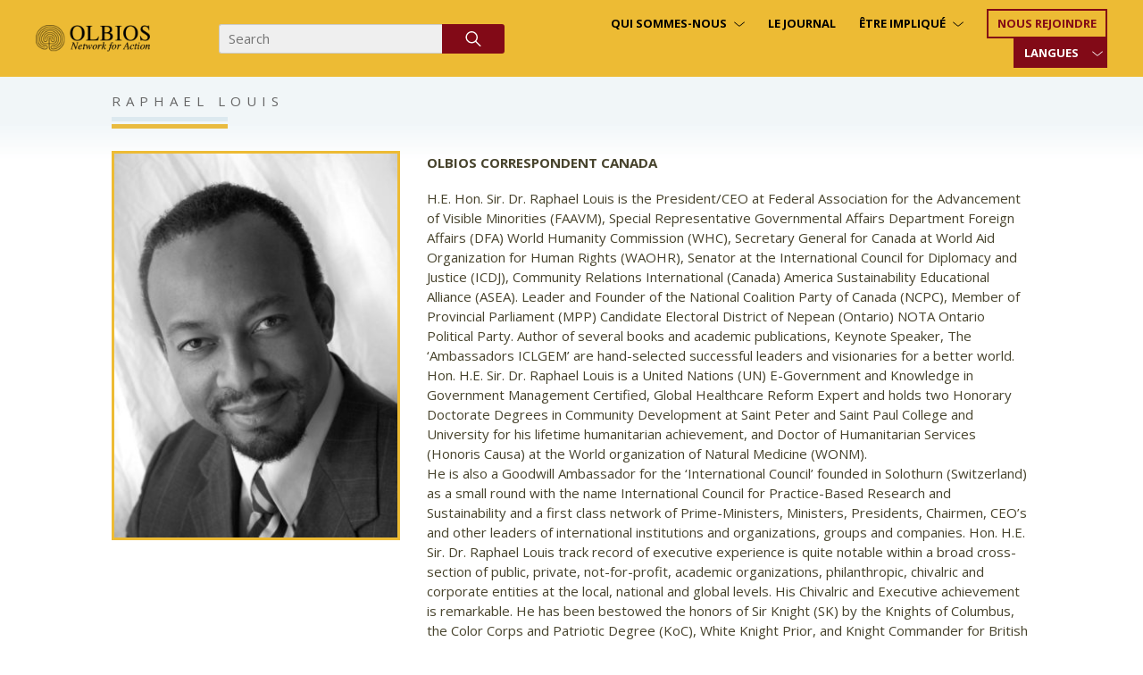

--- FILE ---
content_type: text/html; charset=UTF-8
request_url: https://olbios.org/fr/network/raphael-louis/
body_size: 7287
content:
    <!DOCTYPE html>
<html lang="fr-FR">
    <head>
        <meta charset="UTF-8" />
        <meta name="viewport" content="width=device-width" />
        <title>RAPHAEL LOUIS | Olbios</title>
                    <link href="https://olbios.org/wp-content/uploads/2020/03/favicon.png" rel="shortcut icon" />
                <meta name='robots' content='noindex, follow' />

	<!-- This site is optimized with the Yoast SEO plugin v19.1 - https://yoast.com/wordpress/plugins/seo/ -->
	<meta property="og:locale" content="fr_FR" />
	<meta property="og:type" content="profile" />
	<meta property="og:title" content="RAPHAEL LOUIS | Olbios" />
	<meta property="og:url" content="https://olbios.org/network/raphael-louis/" />
	<meta property="og:site_name" content="Olbios" />
	<meta property="og:image" content="https://olbios.org/wp-content/uploads/2020/12/raphael.jpg" />
	<meta name="twitter:card" content="summary_large_image" />
	<script type="application/ld+json" class="yoast-schema-graph">{"@context":"https://schema.org","@graph":[{"@type":"WebSite","@id":"https://olbios.org/#website","url":"https://olbios.org/","name":"Olbios","description":"NETWORK for ACTION","potentialAction":[{"@type":"SearchAction","target":{"@type":"EntryPoint","urlTemplate":"https://olbios.org/?s={search_term_string}"},"query-input":"required name=search_term_string"}],"inLanguage":"fr-FR"},{"@type":"ProfilePage","@id":"https://olbios.org/network/raphael-louis/#webpage","url":"https://olbios.org/network/raphael-louis/","name":"RAPHAEL LOUIS | Olbios","isPartOf":{"@id":"https://olbios.org/#website"},"breadcrumb":{"@id":"https://olbios.org/network/raphael-louis/#breadcrumb"},"inLanguage":"fr-FR","potentialAction":[{"@type":"ReadAction","target":["https://olbios.org/network/raphael-louis/"]}]},{"@type":"BreadcrumbList","@id":"https://olbios.org/network/raphael-louis/#breadcrumb","itemListElement":[{"@type":"ListItem","position":1,"name":"Home","item":"https://olbios.org/fr/"},{"@type":"ListItem","position":2,"name":"Archives for RAPHAEL LOUIS"}]},{"@type":"Person","@id":"https://olbios.org/#/schema/person/36e635f9600723a6facbb6d347ae0f84","name":"RAPHAEL LOUIS","sameAs":["emmanuel"],"mainEntityOfPage":{"@id":"https://olbios.org/network/raphael-louis/#webpage"}}]}</script>
	<!-- / Yoast SEO plugin. -->


<link rel='dns-prefetch' href='//s.w.org' />
<link rel="alternate" type="application/rss+xml" title="Olbios &raquo; Flux des articles écrits par RAPHAEL LOUIS" href="https://olbios.org/fr/network/raphael-louis/feed/" />
<link rel='stylesheet' id='style-css'  href='https://olbios.org/wp-content/themes/olbios/all.css.min.css?ver=1688459797' type='text/css' media='all' />
<link rel='stylesheet' id='wpforms-gutenberg-form-selector-css'  href='https://olbios.org/wp-content/plugins/wpforms-lite/assets/css/wpforms-full.min.css?ver=1.7.4.2' type='text/css' media='all' />
<style id='global-styles-inline-css' type='text/css'>
body{--wp--preset--color--black: #000000;--wp--preset--color--cyan-bluish-gray: #abb8c3;--wp--preset--color--white: #ffffff;--wp--preset--color--pale-pink: #f78da7;--wp--preset--color--vivid-red: #cf2e2e;--wp--preset--color--luminous-vivid-orange: #ff6900;--wp--preset--color--luminous-vivid-amber: #fcb900;--wp--preset--color--light-green-cyan: #7bdcb5;--wp--preset--color--vivid-green-cyan: #00d084;--wp--preset--color--pale-cyan-blue: #8ed1fc;--wp--preset--color--vivid-cyan-blue: #0693e3;--wp--preset--color--vivid-purple: #9b51e0;--wp--preset--gradient--vivid-cyan-blue-to-vivid-purple: linear-gradient(135deg,rgba(6,147,227,1) 0%,rgb(155,81,224) 100%);--wp--preset--gradient--light-green-cyan-to-vivid-green-cyan: linear-gradient(135deg,rgb(122,220,180) 0%,rgb(0,208,130) 100%);--wp--preset--gradient--luminous-vivid-amber-to-luminous-vivid-orange: linear-gradient(135deg,rgba(252,185,0,1) 0%,rgba(255,105,0,1) 100%);--wp--preset--gradient--luminous-vivid-orange-to-vivid-red: linear-gradient(135deg,rgba(255,105,0,1) 0%,rgb(207,46,46) 100%);--wp--preset--gradient--very-light-gray-to-cyan-bluish-gray: linear-gradient(135deg,rgb(238,238,238) 0%,rgb(169,184,195) 100%);--wp--preset--gradient--cool-to-warm-spectrum: linear-gradient(135deg,rgb(74,234,220) 0%,rgb(151,120,209) 20%,rgb(207,42,186) 40%,rgb(238,44,130) 60%,rgb(251,105,98) 80%,rgb(254,248,76) 100%);--wp--preset--gradient--blush-light-purple: linear-gradient(135deg,rgb(255,206,236) 0%,rgb(152,150,240) 100%);--wp--preset--gradient--blush-bordeaux: linear-gradient(135deg,rgb(254,205,165) 0%,rgb(254,45,45) 50%,rgb(107,0,62) 100%);--wp--preset--gradient--luminous-dusk: linear-gradient(135deg,rgb(255,203,112) 0%,rgb(199,81,192) 50%,rgb(65,88,208) 100%);--wp--preset--gradient--pale-ocean: linear-gradient(135deg,rgb(255,245,203) 0%,rgb(182,227,212) 50%,rgb(51,167,181) 100%);--wp--preset--gradient--electric-grass: linear-gradient(135deg,rgb(202,248,128) 0%,rgb(113,206,126) 100%);--wp--preset--gradient--midnight: linear-gradient(135deg,rgb(2,3,129) 0%,rgb(40,116,252) 100%);--wp--preset--duotone--dark-grayscale: url('#wp-duotone-dark-grayscale');--wp--preset--duotone--grayscale: url('#wp-duotone-grayscale');--wp--preset--duotone--purple-yellow: url('#wp-duotone-purple-yellow');--wp--preset--duotone--blue-red: url('#wp-duotone-blue-red');--wp--preset--duotone--midnight: url('#wp-duotone-midnight');--wp--preset--duotone--magenta-yellow: url('#wp-duotone-magenta-yellow');--wp--preset--duotone--purple-green: url('#wp-duotone-purple-green');--wp--preset--duotone--blue-orange: url('#wp-duotone-blue-orange');--wp--preset--font-size--small: 13px;--wp--preset--font-size--medium: 20px;--wp--preset--font-size--large: 36px;--wp--preset--font-size--x-large: 42px;}.has-black-color{color: var(--wp--preset--color--black) !important;}.has-cyan-bluish-gray-color{color: var(--wp--preset--color--cyan-bluish-gray) !important;}.has-white-color{color: var(--wp--preset--color--white) !important;}.has-pale-pink-color{color: var(--wp--preset--color--pale-pink) !important;}.has-vivid-red-color{color: var(--wp--preset--color--vivid-red) !important;}.has-luminous-vivid-orange-color{color: var(--wp--preset--color--luminous-vivid-orange) !important;}.has-luminous-vivid-amber-color{color: var(--wp--preset--color--luminous-vivid-amber) !important;}.has-light-green-cyan-color{color: var(--wp--preset--color--light-green-cyan) !important;}.has-vivid-green-cyan-color{color: var(--wp--preset--color--vivid-green-cyan) !important;}.has-pale-cyan-blue-color{color: var(--wp--preset--color--pale-cyan-blue) !important;}.has-vivid-cyan-blue-color{color: var(--wp--preset--color--vivid-cyan-blue) !important;}.has-vivid-purple-color{color: var(--wp--preset--color--vivid-purple) !important;}.has-black-background-color{background-color: var(--wp--preset--color--black) !important;}.has-cyan-bluish-gray-background-color{background-color: var(--wp--preset--color--cyan-bluish-gray) !important;}.has-white-background-color{background-color: var(--wp--preset--color--white) !important;}.has-pale-pink-background-color{background-color: var(--wp--preset--color--pale-pink) !important;}.has-vivid-red-background-color{background-color: var(--wp--preset--color--vivid-red) !important;}.has-luminous-vivid-orange-background-color{background-color: var(--wp--preset--color--luminous-vivid-orange) !important;}.has-luminous-vivid-amber-background-color{background-color: var(--wp--preset--color--luminous-vivid-amber) !important;}.has-light-green-cyan-background-color{background-color: var(--wp--preset--color--light-green-cyan) !important;}.has-vivid-green-cyan-background-color{background-color: var(--wp--preset--color--vivid-green-cyan) !important;}.has-pale-cyan-blue-background-color{background-color: var(--wp--preset--color--pale-cyan-blue) !important;}.has-vivid-cyan-blue-background-color{background-color: var(--wp--preset--color--vivid-cyan-blue) !important;}.has-vivid-purple-background-color{background-color: var(--wp--preset--color--vivid-purple) !important;}.has-black-border-color{border-color: var(--wp--preset--color--black) !important;}.has-cyan-bluish-gray-border-color{border-color: var(--wp--preset--color--cyan-bluish-gray) !important;}.has-white-border-color{border-color: var(--wp--preset--color--white) !important;}.has-pale-pink-border-color{border-color: var(--wp--preset--color--pale-pink) !important;}.has-vivid-red-border-color{border-color: var(--wp--preset--color--vivid-red) !important;}.has-luminous-vivid-orange-border-color{border-color: var(--wp--preset--color--luminous-vivid-orange) !important;}.has-luminous-vivid-amber-border-color{border-color: var(--wp--preset--color--luminous-vivid-amber) !important;}.has-light-green-cyan-border-color{border-color: var(--wp--preset--color--light-green-cyan) !important;}.has-vivid-green-cyan-border-color{border-color: var(--wp--preset--color--vivid-green-cyan) !important;}.has-pale-cyan-blue-border-color{border-color: var(--wp--preset--color--pale-cyan-blue) !important;}.has-vivid-cyan-blue-border-color{border-color: var(--wp--preset--color--vivid-cyan-blue) !important;}.has-vivid-purple-border-color{border-color: var(--wp--preset--color--vivid-purple) !important;}.has-vivid-cyan-blue-to-vivid-purple-gradient-background{background: var(--wp--preset--gradient--vivid-cyan-blue-to-vivid-purple) !important;}.has-light-green-cyan-to-vivid-green-cyan-gradient-background{background: var(--wp--preset--gradient--light-green-cyan-to-vivid-green-cyan) !important;}.has-luminous-vivid-amber-to-luminous-vivid-orange-gradient-background{background: var(--wp--preset--gradient--luminous-vivid-amber-to-luminous-vivid-orange) !important;}.has-luminous-vivid-orange-to-vivid-red-gradient-background{background: var(--wp--preset--gradient--luminous-vivid-orange-to-vivid-red) !important;}.has-very-light-gray-to-cyan-bluish-gray-gradient-background{background: var(--wp--preset--gradient--very-light-gray-to-cyan-bluish-gray) !important;}.has-cool-to-warm-spectrum-gradient-background{background: var(--wp--preset--gradient--cool-to-warm-spectrum) !important;}.has-blush-light-purple-gradient-background{background: var(--wp--preset--gradient--blush-light-purple) !important;}.has-blush-bordeaux-gradient-background{background: var(--wp--preset--gradient--blush-bordeaux) !important;}.has-luminous-dusk-gradient-background{background: var(--wp--preset--gradient--luminous-dusk) !important;}.has-pale-ocean-gradient-background{background: var(--wp--preset--gradient--pale-ocean) !important;}.has-electric-grass-gradient-background{background: var(--wp--preset--gradient--electric-grass) !important;}.has-midnight-gradient-background{background: var(--wp--preset--gradient--midnight) !important;}.has-small-font-size{font-size: var(--wp--preset--font-size--small) !important;}.has-medium-font-size{font-size: var(--wp--preset--font-size--medium) !important;}.has-large-font-size{font-size: var(--wp--preset--font-size--large) !important;}.has-x-large-font-size{font-size: var(--wp--preset--font-size--x-large) !important;}
</style>
<link rel='stylesheet' id='wpfront-scroll-top-css'  href='https://olbios.org/wp-content/plugins/wpfront-scroll-top/css/wpfront-scroll-top.min.css?ver=2.0.7.08086' type='text/css' media='all' />
<script type='text/javascript' src='https://olbios.org/wp-content/themes/olbios/all.js.min.js?ver=1634056666' id='script-js'></script>
<script type='text/javascript' src='https://olbios.org/wp-includes/js/jquery/jquery.min.js?ver=3.6.0' id='jquery-core-js'></script>
<script type='text/javascript' src='https://olbios.org/wp-includes/js/jquery/jquery-migrate.min.js?ver=3.3.2' id='jquery-migrate-js'></script>
<link rel="https://api.w.org/" href="https://olbios.org/fr/wp-json/" /><link rel="alternate" type="application/json" href="https://olbios.org/fr/wp-json/wp/v2/users/135" /><link rel="EditURI" type="application/rsd+xml" title="RSD" href="https://olbios.org/xmlrpc.php?rsd" />
<link rel="wlwmanifest" type="application/wlwmanifest+xml" href="https://olbios.org/wp-includes/wlwmanifest.xml" /> 
<meta name="generator" content="WordPress 5.9.3" />
<meta name="generator" content="WPML ver:4.5.8 stt:1,4,3,66,27,67,2;" />
            <link href="https://fonts.googleapis.com/css2?family=Open+Sans:wght@400;600;700&display=swap" rel="stylesheet">
            <link href="https://fonts.googleapis.com/css?family=Playfair+Display:400,500,600,700&display=swap" rel="stylesheet">
    </head>
    <body class="archive author author-raphael-louis author-135" data-ajax-url="https://olbios.org/wp-admin/admin-ajax.php" data-home-url="https://olbios.org/fr/">
                        <div id="desktop-delimiter"></div>
        <style>

            @media all and (max-width: 1024px)
            {
                html {
                    margin-top: 0px !important;
                }

                #wpadminbar
                {
                    display:none;
                }
            }
        </style>
        <div id="entire-content">
            <div id="mobile-delimeter"></div>
            <div id="mobile-header" class="mobile">
                <div id="top-mobile-row">
                                            <a href="https://olbios.org/fr/">
                            <img  id="mobile-logo"  src="https://olbios.org/wp-content/uploads/2020/03/OlbiosNetworkForActionHeaderLogo2Black.png" alt="" class="img-responsive" />
                        </a>
                    
                    
                    <a class="loke-menu-icon" id="menu-toggle" href="#">
                        <span></span>
                        <span></span>
                        <span></span>
                    </a>
                </div>
                <div id="mobile-menu-wrapper">
                    <div class="menu-top-menu-fr-container"><ul id="menu-top-menu-fr" class="menu"><li id="menu-item-124455" class="menu-item menu-item-type-post_type menu-item-object-page menu-item-has-children menu-item-124455"><a href="https://olbios.org/fr/pourquoi-olbios/">Qui sommes-nous</a>
<ul class="sub-menu">
	<li id="menu-item-124568" class="menu-item menu-item-type-post_type menu-item-object-page menu-item-124568"><a href="https://olbios.org/fr/about-us/">About Us</a></li>
	<li id="menu-item-124457" class="menu-item menu-item-type-post_type menu-item-object-page menu-item-124457"><a href="https://olbios.org/fr/pourquoi-olbios/">Pourquoi Olbios</a></li>
	<li id="menu-item-124565" class="menu-item menu-item-type-post_type menu-item-object-page menu-item-124565"><a href="https://olbios.org/fr/notre-equipe/">Notre équipe</a></li>
	<li id="menu-item-124567" class="menu-item menu-item-type-post_type menu-item-object-page menu-item-124567"><a href="https://olbios.org/fr/charte-editoriale/">Charte éditoriale</a></li>
	<li id="menu-item-124566" class="menu-item menu-item-type-post_type menu-item-object-page menu-item-124566"><a href="https://olbios.org/fr/faq/">FAQ</a></li>
</ul>
</li>
<li id="menu-item-124456" class="menu-item menu-item-type-post_type menu-item-object-page current_page_parent menu-item-124456"><a href="https://olbios.org/fr/journal/">Le Journal</a></li>
<li id="menu-item-124655" class="menu-item menu-item-type-post_type menu-item-object-page menu-item-has-children menu-item-124655"><a href="https://olbios.org/fr/nous-rejoindre/">Être impliqué</a>
<ul class="sub-menu">
	<li id="menu-item-124657" class="menu-item menu-item-type-post_type menu-item-object-page menu-item-124657"><a href="https://olbios.org/fr/nous-rejoindre/devenir-auteur/">Devenir auteur</a></li>
	<li id="menu-item-124656" class="menu-item menu-item-type-post_type menu-item-object-page menu-item-124656"><a href="https://olbios.org/fr/nous-rejoindre/devenir-correspondant/">Devenir correspondant</a></li>
	<li id="menu-item-124658" class="menu-item menu-item-type-post_type menu-item-object-page menu-item-124658"><a href="https://olbios.org/fr/faire-un-don/">Devenir membre fondateur</a></li>
</ul>
</li>
<li id="menu-item-124659" class="menu-button menu-item menu-item-type-post_type menu-item-object-page menu-item-124659"><a href="https://olbios.org/fr/nous-rejoindre/">Nous rejoindre</a></li>
<li id="menu-item-124662" class="menu-languages menu-item menu-item-type-custom menu-item-object-custom menu-item-has-children menu-item-124662"><a href="#">Langues</a>
<ul class="sub-menu">
	<li id="menu-item-124660" class="menu-item menu-item-type-custom menu-item-object-custom menu-item-124660"><a href="https://olbios.org/">English</a></li>
	<li id="menu-item-124661" class="menu-item menu-item-type-custom menu-item-object-custom menu-item-124661"><a href="https://olbios.org/es">Español</a></li>
	<li id="menu-item-124663" class="menu-item menu-item-type-custom menu-item-object-custom menu-item-124663"><a href="https://olbios.org/pt">Português</a></li>
	<li id="menu-item-124664" class="menu-item menu-item-type-custom menu-item-object-custom menu-item-124664"><a href="https://olbios.org/de">Deutsch</a></li>
	<li id="menu-item-124682" class="menu-item menu-item-type-custom menu-item-object-custom menu-item-124682"><a href="https://olbios.org/gr">ΕΛΛΗΝΙΚA</a></li>
	<li id="menu-item-124665" class="menu-item menu-item-type-custom menu-item-object-custom menu-item-124665"><a href="https://olbios.org/it">Italianio</a></li>
</ul>
</li>
</ul></div>                </div>
            </div>
            <header>
                <div class="container-fluid">
                    <div class="row">
                        <div class="col-sm-2 align-middle">
                            <div>
                                                                    <a href="https://olbios.org/fr/">
                                        <img src="https://olbios.org/wp-content/uploads/2020/03/OlbiosNetworkForActionHeaderLogo2Black.png" id="desktop-logo" alt="" class="img-responsive" />
                                    </a>
                                                            </div>
                        </div>
                        <div class="col-sm-10 align-middle text-right">
                            <form id="the-search-form" action="https://olbios.org/fr/" method="get">
                                <input type="text" name="s" placeholder="Search" required />
                                <input type="image" src="https://olbios.org/wp-content/themes/olbios/images/loupe.svg" />
                            </form>
                            <div>
                                <div class="menu-top-menu-fr-container"><ul id="menu-top-menu-fr-1" class="menu"><li class="menu-item menu-item-type-post_type menu-item-object-page menu-item-has-children menu-item-124455"><a href="https://olbios.org/fr/pourquoi-olbios/">Qui sommes-nous</a>
<ul class="sub-menu">
	<li class="menu-item menu-item-type-post_type menu-item-object-page menu-item-124568"><a href="https://olbios.org/fr/about-us/">About Us</a></li>
	<li class="menu-item menu-item-type-post_type menu-item-object-page menu-item-124457"><a href="https://olbios.org/fr/pourquoi-olbios/">Pourquoi Olbios</a></li>
	<li class="menu-item menu-item-type-post_type menu-item-object-page menu-item-124565"><a href="https://olbios.org/fr/notre-equipe/">Notre équipe</a></li>
	<li class="menu-item menu-item-type-post_type menu-item-object-page menu-item-124567"><a href="https://olbios.org/fr/charte-editoriale/">Charte éditoriale</a></li>
	<li class="menu-item menu-item-type-post_type menu-item-object-page menu-item-124566"><a href="https://olbios.org/fr/faq/">FAQ</a></li>
</ul>
</li>
<li class="menu-item menu-item-type-post_type menu-item-object-page current_page_parent menu-item-124456"><a href="https://olbios.org/fr/journal/">Le Journal</a></li>
<li class="menu-item menu-item-type-post_type menu-item-object-page menu-item-has-children menu-item-124655"><a href="https://olbios.org/fr/nous-rejoindre/">Être impliqué</a>
<ul class="sub-menu">
	<li class="menu-item menu-item-type-post_type menu-item-object-page menu-item-124657"><a href="https://olbios.org/fr/nous-rejoindre/devenir-auteur/">Devenir auteur</a></li>
	<li class="menu-item menu-item-type-post_type menu-item-object-page menu-item-124656"><a href="https://olbios.org/fr/nous-rejoindre/devenir-correspondant/">Devenir correspondant</a></li>
	<li class="menu-item menu-item-type-post_type menu-item-object-page menu-item-124658"><a href="https://olbios.org/fr/faire-un-don/">Devenir membre fondateur</a></li>
</ul>
</li>
<li class="menu-button menu-item menu-item-type-post_type menu-item-object-page menu-item-124659"><a href="https://olbios.org/fr/nous-rejoindre/">Nous rejoindre</a></li>
<li class="menu-languages menu-item menu-item-type-custom menu-item-object-custom menu-item-has-children menu-item-124662"><a href="#">Langues</a>
<ul class="sub-menu">
	<li class="menu-item menu-item-type-custom menu-item-object-custom menu-item-124660"><a href="https://olbios.org/">English</a></li>
	<li class="menu-item menu-item-type-custom menu-item-object-custom menu-item-124661"><a href="https://olbios.org/es">Español</a></li>
	<li class="menu-item menu-item-type-custom menu-item-object-custom menu-item-124663"><a href="https://olbios.org/pt">Português</a></li>
	<li class="menu-item menu-item-type-custom menu-item-object-custom menu-item-124664"><a href="https://olbios.org/de">Deutsch</a></li>
	<li class="menu-item menu-item-type-custom menu-item-object-custom menu-item-124682"><a href="https://olbios.org/gr">ΕΛΛΗΝΙΚA</a></li>
	<li class="menu-item menu-item-type-custom menu-item-object-custom menu-item-124665"><a href="https://olbios.org/it">Italianio</a></li>
</ul>
</li>
</ul></div>                            </div>
                        </div>
                    </div>
                </div>
            </header>
<div id="the-page-content" class="author-page">
  <div class="container-fluid">
    <p class="single-category-view">
      <a href="https://olbios.org/fr/contributor/">RAPHAEL LOUIS</a>
    </p>

    <div class="row">
      <div class="col-sm-4">
        <p>
          <img src="https://olbios.org/wp-content/uploads/2020/12/raphael.jpg" class="avatar-bio img-responsive" />
        </p>

      </div>
      <div class="col-sm-8">
        <p>
          <strong>OLBIOS CORRESPONDENT CANADA</strong>
                            </p>
        <p>
          <div class="vc_row wpb_row vc_inner vc_row-fluid">
<div class="wpb_column vc_column_container vc_col-sm-6">
<div class="vc_column-inner ">
<div class="wpb_wrapper">
<div class="wpb_text_column wpb_content_element ">
<div class="wpb_wrapper">
<div>H.E. Hon. Sir. Dr. Raphael Louis is the President/CEO at Federal Association for the Advancement of Visible Minorities (FAAVM), Special Representative Governmental Affairs Department Foreign Affairs (DFA) World Humanity Commission (WHC), Secretary General for Canada at World Aid Organization for Human Rights (WAOHR), Senator at the International Council for Diplomacy and Justice (ICDJ), Community Relations International (Canada) America Sustainability Educational Alliance (ASEA). Leader and Founder of the National Coalition Party of Canada (NCPC), Member of Provincial Parliament (MPP) Candidate Electoral District of Nepean (Ontario) NOTA Ontario Political Party. Author of several books and academic publications, Keynote Speaker, The ‘Ambassadors ICLGEM’ are hand-selected successful leaders and visionaries for a better world. Hon. H.E. Sir. Dr. Raphael Louis is a United Nations (UN) E-Government and Knowledge in Government Management Certified, Global Healthcare Reform Expert and holds two Honorary Doctorate Degrees in Community Development at Saint Peter and Saint Paul College and University for his lifetime humanitarian achievement, and Doctor of Humanitarian Services (Honoris Causa) at the World organization of Natural Medicine (WONM).</div>
<div></div>
<div>He is also a Goodwill Ambassador for the ‘International Council’ founded in Solothurn (Switzerland) as a small round with the name International Council for Practice-Based Research and Sustainability and a first class network of Prime-Ministers, Ministers, Presidents, Chairmen, CEO’s and other leaders of international institutions and organizations, groups and companies. Hon. H.E. Sir. Dr. Raphael Louis track record of executive experience is quite notable within a broad cross-section of public, private, not-for-profit, academic organizations, philanthropic, chivalric and corporate entities at the local, national and global levels. His Chivalric and Executive achievement is remarkable. He has been bestowed the honors of Sir Knight (SK) by the Knights of Columbus, the Color Corps and Patriotic Degree (KoC), White Knight Prior, and Knight Commander for British Columbia Canada by the Order of Saint Paul (OSP), and is a top management and executive board member within several world renowned institutions.</div>
</div>
</div>
</div>
</div>
</div>
</div>
<div class="vc_row wpb_row vc_inner vc_row-fluid">
<div class="wpb_column vc_column_container vc_col-sm-12">
<div class="vc_column-inner ">
<div class="wpb_wrapper"></div>
</div>
</div>
</div>
        </p>
      </div>
    </div>

    <div id="the-post-content">
          </div>
  </div>
</div>
<div id="stay-in-touch">
    <div class="container-fluid">
        <div class="text-center">
                        <p id="sit-logo">
                <img src="https://olbios.org/wp-content/uploads/2020/03/OLBIOS_LOGO_icon.png" alt="" class="img-responsive" />
            </p>
                        <h3>STAY IN TOUCH</h3>
            <p>SUBSCRIBE TO OUR NEWSLETTER <br />AND RECEIVE OUR LATEST STORIES</p>
            
            <form id="footer-subscribe" class="ajax-form">
                <input type="hidden" name="action" value="subscribe_form" />
                <div class="row row-spaced">
                    <div class="col-sm-4">
                        <input type="text" required name="the_name" placeholder="Name" />
                    </div>
                    <div class="col-sm-4">
                        <input type="email" required name="the_name" placeholder="Email" />
                    </div>
                    <div class="col-sm-4">
                        <input type="submit" value="Subscribe" />
                    </div>
                </div>
            </form>
            
        </div>
    </div>
</div>
<footer>
    <div class="container-fluid">
        <div class="row row-60 row-spaced">
            <div class="col-sm-4">
                <div class="one-footer-block">
                                            <h4>SOCIAL MEDIA</h4>
                                        <div id="footer-social">
                                                    <a href="https://facebook.com/olbiosnetwork/" target="_blank">
                                <i class="fa fa-facebook"></i>
                            </a>
                                                                            <a href="https://twitter.com/olbiosnetwork/" target="_blank">
                                <i class="fa fa-twitter"></i>
                            </a>
                                                                            <a href="https://www.linkedin.com/in/emmanuel-ioannidis-damigos/" target="_blank">
                                <i class="fa fa-linkedin"></i>
                            </a>
                                            </div>
                </div>
                <div class="one-footer-block">
                                            <h4>NAVIGATION</h4>
                                        <div id="footer-menu-wrapper">
                        <div class="menu-footer-menu-fr-container"><ul id="menu-footer-menu-fr" class="menu"><li id="menu-item-124827" class="menu-item menu-item-type-post_type menu-item-object-page menu-item-124827"><a href="https://olbios.org/fr/the-advisory-group/">The Advisory Group</a></li>
<li id="menu-item-124828" class="menu-item menu-item-type-post_type menu-item-object-page menu-item-124828"><a href="https://olbios.org/fr/contact/">Contactez-nous</a></li>
<li id="menu-item-124829" class="menu-item menu-item-type-post_type menu-item-object-page menu-item-124829"><a href="https://olbios.org/fr/faq/">FAQ</a></li>
<li id="menu-item-124830" class="menu-item menu-item-type-post_type menu-item-object-page menu-item-124830"><a href="https://olbios.org/fr/mentions-legales/">Mentions légales</a></li>
<li id="menu-item-124831" class="menu-item menu-item-type-post_type menu-item-object-page menu-item-124831"><a href="https://olbios.org/fr/conditions-dutilisation/">Conditions d&rsquo;utilisation</a></li>
</ul></div>                    </div>
                </div>
            </div>
            <div class="col-sm-4">
                <div class="one-footer-block">
                                            <h4>THE ADVISORY GROUP</h4>
                                        <div id="footer-adivosyr-group">
                        <p><iframe id="fitvid0" title="OLBIOS NETWORK for ACTION/ ETHICS ADVISORY GROUP" src="https://www.youtube.com/embed/12kpysQ6hHw?feature=oembed&amp;autoplay=1" frameborder="0" allowfullscreen="allowfullscreen" data-mce-fragment="1"></iframe></p>
<p><a class="the-dark-button inverted-button" href="https://olbios.org/the-advisory-group/">FIND OUT MORE</a></p>
                    </div>

                </div>
            </div>
            <div class="col-sm-4">
                <div class="one-footer-block">
                                            <h4>AVERTISSEMENT</h4>
                                        <div id="footer-disclaimer">
                        <p>The authors of articles are responsible for the opinions expressed in them and the information provided</p>
                    </div>
                </div>
            </div>
        </div>
    </div>
</footer>
<div id="copyright-row">
    <div class="container-fluid">
        <div class="row">
            <div class="col-sm-6">
                OLBIOS NETWORK FOR ACTION            </div>
            <div class="col-sm-6 text-right" id="social-footer-copyright">
                                    <a href="https://facebook.com/olbiosnetwork/" target="_blank">
                        <i class="fa fa-facebook"></i>
                    </a>
                                                    <a href="https://twitter.com/olbiosnetwork/" target="_blank">
                        <i class="fa fa-twitter"></i>
                    </a>
                                                    <a href="https://www.linkedin.com/in/emmanuel-ioannidis-damigos/" target="_blank">
                        <i class="fa fa-linkedin"></i>
                    </a>
                            </div>
        </div>
    </div>
</div>
            <style type="text/css">
                @media screen and (max-width: 640px) {
                    #wpfront-scroll-top-container {
                        visibility: hidden;
                    }
                }
            </style>
                        <style type="text/css">
                @media screen and (max-device-width: 640px) {
                    #wpfront-scroll-top-container {
                        visibility: hidden;
                    }
                }
            </style>
                    <div id="wpfront-scroll-top-container">
            <i class="fa fa-arrow-circle-up fa-4x"></i>        </div>

        <style type="text/css">
            #wpfront-scroll-top-container i {
                color: #edbb34;
            }

                    </style>
                <script type="text/javascript">
            function wpfront_scroll_top_init() {
                if (typeof wpfront_scroll_top === "function" && typeof jQuery !== "undefined") {
                    wpfront_scroll_top({"scroll_offset":1000,"button_width":0,"button_height":0,"button_opacity":0.8,"button_fade_duration":200,"scroll_duration":400,"location":1,"marginX":20,"marginY":20,"hide_iframe":true,"auto_hide":true,"auto_hide_after":2,"button_action":"top","button_action_element_selector":"","button_action_container_selector":"html, body","button_action_element_offset":0});
                } else {
                    setTimeout(wpfront_scroll_top_init, 100);
                }
            }
            wpfront_scroll_top_init();
        </script>
        <script type="text/javascript" src="https://olbios.org/wp-content/plugins/wpfront-scroll-top/js/wpfront-scroll-top.min.js?ver=2.0.7.08086" id="wpfront-scroll-top-js" async="async" defer="defer"></script>
<script defer src="https://static.cloudflareinsights.com/beacon.min.js/vcd15cbe7772f49c399c6a5babf22c1241717689176015" integrity="sha512-ZpsOmlRQV6y907TI0dKBHq9Md29nnaEIPlkf84rnaERnq6zvWvPUqr2ft8M1aS28oN72PdrCzSjY4U6VaAw1EQ==" data-cf-beacon='{"version":"2024.11.0","token":"b478f57b98c84cedb8eba6cf15103782","r":1,"server_timing":{"name":{"cfCacheStatus":true,"cfEdge":true,"cfExtPri":true,"cfL4":true,"cfOrigin":true,"cfSpeedBrain":true},"location_startswith":null}}' crossorigin="anonymous"></script>
</body>
</html>